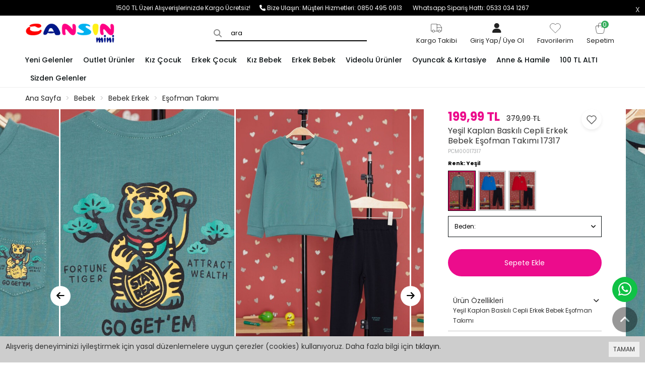

--- FILE ---
content_type: text/html; charset=UTF-8
request_url: https://cansinmini.com/yesil-kaplan-baskili-cepli-erkek-bebek-esofman-takimi-17317
body_size: 15577
content:
<!DOCTYPE html>
<html class="p-int view_product" lang="tr" dir="ltr">
<head>
  
<!-- CUSTOM -->
  
<meta charset="utf-8">
<!--[if IE]>
<meta http-equiv="X-UA-Compatible" content="IE=edge">
<![endif]-->
<meta http-equiv="x-ua-compatible" content="ie=edge">
<title>Yeşil Kaplan Baskılı Cepli Erkek Bebek Eşofman Takımı</title>
<meta name="description" content="Yeşil Kaplan Baskılı Cepli Erkek Bebek Eşofman Takımı">
<meta name="keywords" content="erkek bebek takım, erkek bebek eşofman takımı, bebek takımları, bebek eşofman takımı, "/>
<meta name="viewport" content="width=device-width, initial-scale=1.0,maximum-scale=1.0,user-scalable=0">
<meta name="robots" content="index, follow" />
<meta property="og:site_name" content="https://www.cansinmini.com"/>
<meta property="og:type" content="website"/>
<meta property="og:title" content="Yeşil Kaplan Baskılı Cepli Erkek Bebek Eşofman Takımı"/>
<meta name="google-site-verification" content="L2vG2TlyCzvAUJEw90tf3d6nHBCGvCtX_udCnKGVp24" />
<meta name="google-site-verification" content="GI8ykBWd4G55wzINkOM6bbr9QZdQ4yed8DoAOYyfkXI" />
<meta property="og:image" content="https://cansinmini.com/img/l/8/yesil-kaplan-baskili-cepli-erkek-bebek-esofman-takimi-17317-39695.jpg"/><link rel="canonical" href="https://cansinmini.com/yesil-kaplan-baskili-cepli-erkek-bebek-esofman-takimi-17317"/><meta property="og:url" content="https://cansinmini.com/yesil-kaplan-baskili-cepli-erkek-bebek-esofman-takimi-17317"/><link rel="shortcut icon" href="/data/files/source/favicon.png" /><link rel="icon" href="/data/files/source/favicon.png" /><meta property="fb:app_id" content="1214375519233878" /><link rel="preconnect" href="https://fonts.googleapis.com">
<link rel="preconnect" href="https://fonts.gstatic.com" crossorigin>
<link href="https://fonts.googleapis.com/css2?family=Poppins:wght@200;300;400;500;600;700&display=swap" rel="stylesheet">
<link rel="stylesheet" type="text/css" href="/service/compile/css/assos/d-ltr-v-t95pvn.css" />
<!-- Google Tag Manager -->
<script>(function(w,d,s,l,i){w[l]=w[l]||[];w[l].push({'gtm.start':
new Date().getTime(),event:'gtm.js'});var f=d.getElementsByTagName(s)[0],
j=d.createElement(s),dl=l!='dataLayer'?'&l='+l:'';j.async=true;j.src=
'https://www.googletagmanager.com/gtm.js?id='+i+dl;f.parentNode.insertBefore(j,f);
})(window,document,'script','dataLayer','GTM-KZR5H4Q');</script>
<!-- End Google Tag Manager -->  <!-- Google Tag Manager -->
<script>(function(w,d,s,l,i){w[l]=w[l]||[];w[l].push({'gtm.start':
new Date().getTime(),event:'gtm.js'});var f=d.getElementsByTagName(s)[0],
j=d.createElement(s),dl=l!='dataLayer'?'&l='+l:'';j.async=true;j.src=
'https://www.googletagmanager.com/gtm.js?id='+i+dl;f.parentNode.insertBefore(j,f);
})(window,document,'script','dataLayer','GTM-N244CFW');</script>
<!-- End Google Tag Manager -->

</head>
<body ng-app="vshopApp" ng-controller="vshop" class="">

    <div id="page">
        <header>
            <div class="header-container">
                <div class="header-ribbon hidden-xs">
    <span class="ribbon-close" onclick="$.cookie('v_t_rib', 1, {expires:1, path:'/'}); $(this).parent().remove();"></span>
    <a>1500 TL Üzeri Alışverişlerinizde Kargo Ücretsiz!&nbsp;&nbsp;&nbsp;&nbsp;&nbsp;&nbsp;</a><link rel="icon" href="https://www.cansinmini.com/data/files/source/Logo/cansin-fav.png"><i class="fa fa-phone"></i> Bize Ulaşın: <a href="tel:08504950913">Müşteri Hizmetleri: 0850 495 0913 &nbsp;&nbsp;&nbsp;&nbsp;&nbsp;&nbsp;</a><a href="tel:05330341267">Whatsapp Sipariş Hattı: 0533 034 1267</a></div>
                <div class="container-fluid header-main relative">
                    <div class="row">
                      <!-- Custom -->
                    	<style>
                            @media (min-width: 992px) {
                                #search-container {
                                    justify-content: flex-end;
                                }
                                #search-container:before {
                                    right: 300px !important;
                                    left: unset !important;
                                }
                            }
                        </style>
                      <style>
                          #product_list .product-grid-item {
                              margin-bottom: 40px !important;
                          }
                      </style>
                       <!-- Custom -->
                        <div class="col-xs-4 hidden-md hidden-lg">
                            <button type="button" class="btn btn-nak btn-nak-mobile opener-mm hidden-md hidden-lg">
                                <!-- <i class="fa fa-bars"></i> -->
                                <span class="icon-bar"></span>
                                <span class="icon-bar"></span>
                                <span class="icon-bar"></span>
                                <span class="icon-text">Menu</span>
                            </button>
                        </div>
                        <div class="col-md-2 col-xs-4 logo">
                            <a href="https://cansinmini.com/"><img alt="https://www.cansinmini.com" src="/data/files/source/Logo/logo-cansin.png"></a>
                        </div>
                        <form class="col-md-5 col-xs-6" id="search-container" action="">
                            <input type="search" name="q" id="search_control" class="search-control form-control" data-lang-placeholder="search">
                        </form>
                        <div class="col-xs-4 col-md-5 header-routes pull-right text-right">
                                                        <a href="/service/order/where" class="vikaModal btn hidden-xs hidden-sm hr-btn">
                                <span class="icon-header"><svg xmlns="http://www.w3.org/2000/svg" class="icon icon-tabler icon-tabler-truck" width="28" height="28" viewBox="0 0 24 24" stroke-width="0.5" stroke="#000000" fill="none" stroke-linecap="round" stroke-linejoin="round">
                                        <path stroke="none" d="M0 0h24v24H0z" fill="none" />
                                        <path d="M7 17m-2 0a2 2 0 1 0 4 0a2 2 0 1 0 -4 0" />
                                        <path d="M17 17m-2 0a2 2 0 1 0 4 0a2 2 0 1 0 -4 0" />
                                        <path d="M5 17h-2v-11a1 1 0 0 1 1 -1h9v12m-4 0h6m4 0h2v-6h-8m0 -5h5l3 5" />
                                    </svg></span>
                                <span class="icon-text" data-lang="cargo_tracking">Kargom Takip</span>
                            </a>
                            <button type="button" class="btn opener-se hidden hidden-md hidden-lg">
                                <i class="fa fa-search"></i>
                            </button>
                            <button class="btn hr-btn hidden-xs hidden-sm"><a href="/user/signin"><span class="icon-header"><i class="fa-solid fa-user"></i></span><span class="icon-text"><span data-lang="signin"></span><span>/</span> <span data-lang="signup"></span></span></a></button>                            <a href="/user/wishList" class="btn hr-btn hidden-xs hidden-sm">
                                <span class="icon-header"><svg xmlns="http://www.w3.org/2000/svg" class="icon icon-tabler icon-tabler-heart" width="28" height="28" viewBox="0 0 24 24" stroke-width="0.5" stroke="#000000" fill="none" stroke-linecap="round" stroke-linejoin="round">
                                        <path stroke="none" d="M0 0h24v24H0z" fill="none" />
                                        <path d="M19.5 12.572l-7.5 7.428l-7.5 -7.428a5 5 0 1 1 7.5 -6.566a5 5 0 1 1 7.5 6.572" />
                                    </svg></span>
                                <span class="icon-text" data-lang="my_wish_list	">Favorilerim</span>
                            </a>
                            <a href="/cart" class="btn hr-btn destop-cart-button">
                                <span class="cart-count">0</span>
                                <span class="icon-header"><svg xmlns="http://www.w3.org/2000/svg" class="icon icon-tabler icon-tabler-shopping-bag" width="28" height="28" viewBox="0 0 24 24" stroke-width="0.5" stroke="#000000" fill="none" stroke-linecap="round" stroke-linejoin="round">
                                        <path stroke="none" d="M0 0h24v24H0z" fill="none" />
                                        <path d="M6.331 8h11.339a2 2 0 0 1 1.977 2.304l-1.255 8.152a3 3 0 0 1 -2.966 2.544h-6.852a3 3 0 0 1 -2.965 -2.544l-1.255 -8.152a2 2 0 0 1 1.977 -2.304z" />
                                        <path d="M9 11v-5a3 3 0 0 1 6 0v5" />
                                    </svg></span>
                                <span class="icon-text" data-lang="my_cart">Sepetim</span>
                            </a>
                        </div>
                    </div>
                </div>
            </div>
            <div id="apollo-menu">
    <div class="container-fluid">
        <nav id="cavas_menu" class="apollo-megamenu">
            <div class="" role="navigation">
                <div id="apollo-top-menu" class="collapse navbar-collapse">
                    <ul class="nav navbar-nav megamenu">
                        <li class=""><a href="https://cansinmini.com/yeni-gelenler"><span>Yeni Gelenler</span></a></li><li class="parent dropdown ">
                                <a class="dropdown-toggle has-category" data-toggle="dropdown" href="/outlet">
                                    <span class="menu-title">Outlet Ürünler</span>
                                </a>
                                <div class="dropdown-sub dropdown-menu">
                                    <div class="menu-back hidden-md hidden-lg"><span data-lang="geri"></span></div> <div class="dropdown-menu-inner"><div class="mega-col-inner"><ul><li><a href="/outlet">Tüm Outlet Ürünler</a></li><li><a href="/100-tl-alti-urunler">100 TL Altı Ürünler</a></li><li><a href="/200-tl">200 TL Altı Ürünler</a></li><li><a href="/10-indirimli-urunler">%10 İndirimli Ürünler</a></li><li><a href="/20_indirimli_urunler">%20 İndirimli Ürünler</a></li><li><a href="/30-indirimli-urunler">%30 İndirimli Ürünler</a></li><li><a href="/40-indirim">%40 İndirimli Ürünler</a></li><li><a href="https://cansinmini.com/50-indirim">%50 İndirimli Ürünler</a></li><li><a href="/60-indirimli-urunler">%60 İndirimli Ürünler</a></li></ul></div></div>
                                </div>
                            </li><li class="parent dropdown ">
                                <a class="dropdown-toggle has-category" data-toggle="dropdown" href="/kiz-cocuk">
                                    <span class="menu-title">Kız Çocuk</span>
                                </a>
                                <div class="dropdown-sub dropdown-menu">
                                    <div class="menu-back hidden-md hidden-lg"><span data-lang="geri"></span></div> <div class="dropdown-menu-inner"><div class="mega-col-inner"><ul><li><a href="/kiz-cocuk-mont">Mont</a></li><li><a href="/kiz-cocuk-takim">Kız Takım</a></li><li><a href="/kiz-cocuk-esofman-takimi">Eşofman Takımı</a></li><li><a href="/kiz-cocuk-esofman-alt">Eşofman Alt</a></li><li><a href="/kiz-cocuk-elbise">Elbise</a></li><li><a href="/kiz-cocuk-abiye">Abiye</a></li><li><a href="/kiz-cocuk-sort-kapri">Şort & Kapri</a></li><li><a href="/kiz-cocuk-sweatshirt">Sweatshirt</a></li><li><a href="/kiz-cocuk-pantolon">Pantolon</a></li><li><a href="/kiz-cocuk-pijama-takimi">Pijama Takımı</a></li><li><a href="/kiz-cocuk-kazak">Kazak</a></li><li><a href="/kiz-cocuk-ceket">Ceket</a></li><li><a href="/kiz-cocuk-hirka">Hırka</a></li><li><a href="/gomlek">Gömlek</a></li><li><a href="/kiz-cocuk-tulum-slopet">Tulum & Salopet</a></li><li><a href="/kiz-cocuk-etek">Etek</a></li><li><a href="/kiz-cocuk-tayt">Tayt</a></li><li><a href="/kiz-cocuk-tisort-badi">Tişört & Badi</a></li><li><a href="/kizcocukmayo">Mayo</a></li><li><a href="/kiz-cocuk-yelek">Yelek</a></li><li><a href="/cocuk-kiz-atki-bere-eldiven">Atkı Bere Eldiven</a></li></ul></div></div>
                                </div>
                            </li><li class="parent dropdown ">
                                <a class="dropdown-toggle has-category" data-toggle="dropdown" href="/erkek-cocuk">
                                    <span class="menu-title">Erkek Çocuk</span>
                                </a>
                                <div class="dropdown-sub dropdown-menu">
                                    <div class="menu-back hidden-md hidden-lg"><span data-lang="geri"></span></div> <div class="dropdown-menu-inner"><div class="mega-col-inner"><ul><li><a href="/erkek-cocuk-mont">Mont</a></li><li><a href="/erkek-cocuk-takim">Erkek Takım</a></li><li><a href="/erkek-cocuk-pantolon">Pantolon</a></li><li><a href="/erkek-cocuk-sweatshirt">Sweatshirt</a></li><li><a href="/erkek-cocuk-hirka">Hırka</a></li><li><a href="/takim-elbise">Takım Elbise</a></li><li><a href="/erkek-cocuk-esofman-alt">Eşofman Alt</a></li><li><a href="/erkek-cocuk-tisort">Tişört</a></li><li><a href="/erkek-cocuk-sort-kapri">Şort & Kapri</a></li><li><a href="/erkek-cocuk-pijama-takimi">Pijama Takımı</a></li><li><a href="/erkek-cocuk-gomlek">Gömlek</a></li><li><a href="/erkek-cocuk-esofman-takimi">Eşofman Takımı</a></li><li><a href="/erkek-cocuk-ceket">Ceket</a></li><li><a href="/erkekcocukmayo">Mayo</a></li><li><a href="/erkek-cocuk-yelek">Yelek</a></li><li><a href="/erkek-cocuk-kazak">Kazak</a></li></ul></div></div>
                                </div>
                            </li><li class="parent dropdown ">
                                <a class="dropdown-toggle has-category" data-toggle="dropdown" href="/bebek-kiz">
                                    <span class="menu-title">Kız Bebek</span>
                                </a>
                                <div class="dropdown-sub dropdown-menu">
                                    <div class="menu-back hidden-md hidden-lg"><span data-lang="geri"></span></div> <div class="dropdown-menu-inner"><div class="mega-col-inner"><ul><li><a href="/bebek-kiz-hastane-cikisi-zibin-set">Hastane Çıkışı & Zıbın Set</a></li><li><a href="/bebek-kiz-2li-takim">Kız 2'li Takım</a></li><li><a href="/bebek-kiz-3lu-takim">Kız 3'lü Takım</a></li><li><a href="/bebek-kiz-citcitli-badi">Çıtçıtlı Badi</a></li><li><a href="/bebek-kiz-tayt">Tayt</a></li><li><a href="/bebek-kiz-esofman-takimi">Eşofman Takımı</a></li><li><a href="/bebek-kiz-elbise-abiye">Elbise</a></li><li><a href="/bebek-kiz-tulum">Tulum</a></li><li><a href="/kiz-bebek-sweatshirt">Sweatshirt</a></li><li><a href="/kiz-bebek-battaniye">Battaniye</a></li></ul></div></div>
                                </div>
                            </li><li class="parent dropdown ">
                                <a class="dropdown-toggle has-category" data-toggle="dropdown" href="/bebek-erkek">
                                    <span class="menu-title">Erkek Bebek</span>
                                </a>
                                <div class="dropdown-sub dropdown-menu">
                                    <div class="menu-back hidden-md hidden-lg"><span data-lang="geri"></span></div> <div class="dropdown-menu-inner"><div class="mega-col-inner"><ul><li><a href="/bebek-erkek-hastane-cikisi-zibin-set">Hastane Çıkışı & Zıbın Set</a></li><li><a href="/bebek-erkek-2-li-takim">Erkek 2'li Takım</a></li><li><a href="/bebek-erkek-3-lu-takim">Erkek 3'lü Takım</a></li><li><a href="/bebek-erkek-citcitli-badi">Çıtçıtlı Badi</a></li><li><a href="/bebek-erkek-esofman-takimi">Eşofman Takımı</a></li><li><a href="/sweatshirt">Sweatshirt</a></li><li><a href="/erkek-bebek-battaniye">Battaniye</a></li><li><a href="/erkek-bebek-kazak">Kazak</a></li><li><a href="/erkek-bebek-salopet">Salopet</a></li><li><a href="/bebek-erkek-tulum">Tulum</a></li><li><a href="/erkek-bebek-tisort">Tişört</a></li><li><a href="/erkek-bebek-pijama-takimi">Pijama Takımı</a></li></ul></div></div>
                                </div>
                            </li><li class=""><a href="/videolu-urunler"><span>Videolu Ürünler</span></a></li><li class="parent dropdown ">
                                <a class="dropdown-toggle has-category" data-toggle="dropdown" href="/oyuncak-kirtasiye">
                                    <span class="menu-title">Oyuncak & Kırtasiye</span>
                                </a>
                                <div class="dropdown-sub dropdown-menu">
                                    <div class="menu-back hidden-md hidden-lg"><span data-lang="geri"></span></div> <div class="dropdown-menu-inner"><div class="mega-col-inner"><ul><li><a href="/erkek-oyuncak">Erkek Oyuncak</a></li><li><a href="/kiz-oyuncak">Kız Oyuncak</a></li><li><a href="/parti-malzemeleri">Parti Malzemeleri</a></li></ul></div></div>
                                </div>
                            </li><li class="parent dropdown ">
                                <a class="dropdown-toggle has-category" data-toggle="dropdown" href="/anne-ve-hamile">
                                    <span class="menu-title">Anne & Hamile</span>
                                </a>
                                <div class="dropdown-sub dropdown-menu">
                                    <div class="menu-back hidden-md hidden-lg"><span data-lang="geri"></span></div> <div class="dropdown-menu-inner"><div class="mega-col-inner"><ul><li><a href="/bebek-alt-acma">Bebek Alt Açma</a></li><li><a href="/bebek-tasima-canta">Bebek Taşıma & Bakım Çantası</a></li><li><a href="/canta">Çanta</a></li><li><a href="/kanguru-psyt">Kanguru</a></li></ul></div></div>
                                </div>
                            </li><li class=""><a href="/100-tl-alti-urunler"><span>100 TL ALTI</span></a></li><li class=""><a href="https://cansinmini.com/sizden-gelenler"><span>Sizden Gelenler</span></a></li>                    </ul>
                </div>
            </div>
        </nav>
    </div>
</div>          
          <!-- Yandex.Metrika counter -->
<!-- Yandex.Metrika counter -->
<script type="text/javascript" >
   (function(m,e,t,r,i,k,a){m[i]=m[i]||function(){(m[i].a=m[i].a||[]).push(arguments)};
   m[i].l=1*new Date();
   for (var j = 0; j < document.scripts.length; j++) {if (document.scripts[j].src === r) { return; }}
   k=e.createElement(t),a=e.getElementsByTagName(t)[0],k.async=1,k.src=r,a.parentNode.insertBefore(k,a)})
   (window, document, "script", "https://mc.yandex.ru/metrika/tag.js", "ym");

   ym(87052716, "init", {
        clickmap:true,
        trackLinks:true,
        accurateTrackBounce:true,
        webvisor:true,
        ecommerce:"dataLayer"
   });
</script>
<noscript><div><img src="https://mc.yandex.ru/watch/87052716" style="position:absolute; left:-9999px;" alt="" /></div></noscript>
<!-- /Yandex.Metrika counter -->
          <script src="https://analytics.ahrefs.com/analytics.js" data-key="/8lls88xlgSoPK+6r5Ow0g" async></script>
        </header><div class="breadcrumbs hidden-xs hidden-sm">
    <div class="container-fluid">
        <ul class="breadcrumb" itemscope itemtype="http://schema.org/BreadcrumbList">
            <li class="home"><a href="https://cansinmini.com/" data-lang="home"></a></li>
                        <li itemprop="itemListElement" itemscope itemtype="http://schema.org/ListItem">
                <a itemprop="item" href="/bebek">
                    <span itemprop="name">Bebek</span>
                </a>
                <meta itemprop="position" content="1" />
            </li>
                        <li itemprop="itemListElement" itemscope itemtype="http://schema.org/ListItem">
                <a itemprop="item" href="/bebek-erkek">
                    <span itemprop="name">Bebek Erkek</span>
                </a>
                <meta itemprop="position" content="2" />
            </li>
                        <li itemprop="itemListElement" itemscope itemtype="http://schema.org/ListItem">
                <a itemprop="item" href="/bebek-erkek-esofman-takimi">
                    <span itemprop="name">Eşofman Takımı</span>
                </a>
                <meta itemprop="position" content="3" />
            </li>
                    </ul>
    </div>
</div>
<section class="clearfix page-container no-padding page-product" itemscope itemtype="http://schema.org/Product">
    <meta itemprop="url" content="https://cansinmini.com/yesil-kaplan-baskili-cepli-erkek-bebek-esofman-takimi-17317">
    <meta itemprop="image" content="https://cansinmini.com/img/l/8/yesil-kaplan-baskili-cepli-erkek-bebek-esofman-takimi-17317-39695.jpg">	
    <meta itemprop="mpn" content="CNSNMN00017320">
    <div itemprop="offers" itemscope itemtype="https://schema.org/Offer">
        <meta itemprop="url" content="https://cansinmini.com/yesil-kaplan-baskili-cepli-erkek-bebek-esofman-takimi-17317">
        <meta itemprop="price" content="199.99">
        <meta itemprop="priceCurrency" content="TRY">
        <meta itemprop="priceValidUntil" content="2026-02-01">
        <link itemprop="availability" href="https://schema.org/OutOfStock">
    </div>
       
  	<div class="product-mobile-header hidden-md hidden-lg">
    	<div class="left-header">
      		<a href="javascript:history.back()" class="back-link"><i class="fa-solid fa-arrow-left-long"></i></a>
          	<a href="/" class="btn home-btn"><i class="fa-solid fa-house"></i></a>
      	</div>
      	<div class="right-header">
          	<button type="button" class="btn product-info-btn"><span data-lang="info">Bilgi</span></button>
            <a href="/user/wishList" class="btn hr-btn btn-wishList">
                <span class="icon-header"><i class="fa-regular fa-heart"></i></span>
            </a>
            <a href="/cart" class="btn hr-btn destop-cart-button">
                <span class="cart-count">0</span>
                <span class="icon-header"><svg xmlns="http://www.w3.org/2000/svg" class="icon icon-tabler icon-tabler-shopping-bag" width="28" height="28" viewBox="0 0 24 24" stroke-width="1.5" stroke="#fff" fill="none" stroke-linecap="round" stroke-linejoin="round">
                            <path stroke="none" d="M0 0h24v24H0z" fill="none" />
                            <path d="M6.331 8h11.339a2 2 0 0 1 1.977 2.304l-1.255 8.152a3 3 0 0 1 -2.966 2.544h-6.852a3 3 0 0 1 -2.965 -2.544l-1.255 -8.152a2 2 0 0 1 1.977 -2.304z" />
                            <path d="M9 11v-5a3 3 0 0 1 6 0v5" />
                        </svg>
                 </span>
            </a>
        </div>  
	</div>
    <div class="container-fluid page-column page-product-sum">
        <div class="row ajpr-form ajpr-detail" data-id="17317">
            <div class="col-sm-7 col-md-8 page-product-icol">
                <div class="page-product-icontainer">
                    <div class="owl-slide owl-carousel owl-nav-dat" data-oslide-conf='{"loop":true,"lazyLoad":true,"dots":false,"center":true, "lazyLoadEager":1, "responsive":{"0":{"items":1, "stagePadding":0, "nav":false, "margin":1}, "992":{"items":3,"stagePadding":120,"nav":false, "margin":3}}}'>
                    <div class="product-item-img"><img class="owl-lazy prodimage" data-src="/img/m/8/yesil-kaplan-baskili-cepli-erkek-bebek-esofman-takimi-17317-39695.jpg" data-zoom-src="/img/l/8/yesil-kaplan-baskili-cepli-erkek-bebek-esofman-takimi-17317-39695.jpg" alt="Yeşil Kaplan Baskılı Cepli Erkek Bebek Eşofman Takımı 17317"> </div><div class="product-item-img"><img class="owl-lazy prodimage" data-src="/img/m/8/yesil-kaplan-baskili-cepli-erkek-bebek-esofman-takimi-17317-39694.jpg" data-zoom-src="/img/l/8/yesil-kaplan-baskili-cepli-erkek-bebek-esofman-takimi-17317-39694.jpg" alt="Yeşil Kaplan Baskılı Cepli Erkek Bebek Eşofman Takımı 17317"> </div><div class="product-item-img"><img class="owl-lazy prodimage" data-src="/img/m/8/yesil-kaplan-baskili-cepli-erkek-bebek-esofman-takimi-17317-39696.jpg" data-zoom-src="/img/l/8/yesil-kaplan-baskili-cepli-erkek-bebek-esofman-takimi-17317-39696.jpg" alt="Yeşil Kaplan Baskılı Cepli Erkek Bebek Eşofman Takımı 17317"> </div><div class="product-item-img"><img class="owl-lazy prodimage" data-src="/img/m/8/yesil-kaplan-baskili-cepli-erkek-bebek-esofman-takimi-17317-39697.jpg" data-zoom-src="/img/l/8/yesil-kaplan-baskili-cepli-erkek-bebek-esofman-takimi-17317-39697.jpg" alt="Yeşil Kaplan Baskılı Cepli Erkek Bebek Eşofman Takımı 17317"> </div>                    </div>
                </div>
                <div class="page-product-inav relative hidden-xs">
                    <button type="button" role="presentation" class="owl-prev" onclick="$('.page-product-icontainer .owl-slide').trigger('prev.owl.carousel');"></button>
                    <button type="button" role="presentation" class="owl-next" onclick="$('.page-product-icontainer .owl-slide').trigger('next.owl.carousel');"></button>
                </div>
              	<div class="product-boxes-container hidden-md hidden-lg">
                  	<div class="product-btn-box">
                      
                                <div class="relative m-box">
                                    <div id="product_price" class=""><span  class="price ajpr-price" data-orig="199.98987697" data-money="199.98987697" data-currency="TRY">199,99 TL</span> <span class="price-product-detail"><span class="price-old product-price ajpr-price-old" data-money="379.99" data-currency="TRY">379,99 TL</span></span></div>                                </div>              
                              <!-- <h1 itemprop="name">Yeşil Kaplan Baskılı Cepli Erkek Bebek Eşofman Takımı 17317</h1> --!>
                      
                      
                      <!--<div class="chose-btns">

                        </div>
                        <div class="addToCartWrap hidden">
                            <button type="button" name="add" class="btn btn-block btn-add2cart" data-lang="add_to_cart"></button>
                        </div>-->
                      
                  	</div>              
              	</div>
            </div>
            <form method="post" enctype="multipart/form-data" class="col-xs-12 col-sm-5 col-md-4 form-ajaxtocart page-product-meta">
                <input type="hidden" name="id" id="productId" value="17317">
                <input type="hidden" name="attid" id="productAttributeId" value="">
                <div class="relative m-box">
                    <div id="product_price" class=""><span  class="price ajpr-price" data-orig="199.98987697" data-money="199.98987697" data-currency="TRY">199,99 TL</span> <span class="price-product-detail"><span class="price-old product-price ajpr-price-old" data-money="379.99" data-currency="TRY">379,99 TL</span></span></div>                </div>
                <h1 itemprop="name">Yeşil Kaplan Baskılı Cepli Erkek Bebek Eşofman Takımı 17317</h1>
                <button type="button" class="btn btn-add2wishlist pull-right hidden-xs" onclick="toggleProductWishList(17317, this);">
                    <svg xmlns="http://www.w3.org/2000/svg" class="icon icon-tabler icon-tabler-heart" width="24" height="24" viewBox="0 0 24 24" stroke-width="1.5" stroke="#000000" fill="none" stroke-linecap="round" stroke-linejoin="round">
                        <path stroke="none" d="M0 0h24v24H0z" fill="none"/>
                        <path d="M19.5 12.572l-7.5 7.428l-7.5 -7.428a5 5 0 1 1 7.5 -6.566a5 5 0 1 1 7.5 6.572" />
                    </svg>                         
                </button>
                <span class="sku" itemprop="sku">PCM00017317</span>                
                <div class="m-box">
                  	<!--- connectProducts strt-->
                                         <div class="clearfix pr-connect">
                                                <div class="connect-name">Renk: Yeşil</div><div class="connect-item disabled selected"><img src="/img/t/8/yesil-kaplan-baskili-cepli-erkek-bebek-esofman-takimi-17317-39695.jpg" /></div><div class="connect-item disabled" onclick="lightBox.open();window.location.href='/mavi-kaplan-baskili-cepli-erkek-bebek-esofman-takimi-17318';"><img src="/img/t/8/mavi-kaplan-baskili-cepli-erkek-bebek-esofman-takimi-17318-39690.jpg" /></div><div class="connect-item disabled" onclick="lightBox.open();window.location.href='/kirmizi-kaplan-baskili-cepli-erkek-bebek-esofman-takimi-17320';"><img src="/img/t/8/kirmizi-kaplan-baskili-cepli-erkek-bebek-esofman-takimi-1732-39684.jpg" /></div>                    </div>
                    <!-- ####1##### --><div class="clearfix attribute  firstatt" data-index="0" data-attid="22" data-optid="" style="display: none;"><button class="btn dropdown-toggle btn-select attribute-name" data-toggle="dropdown">Renk: <span class="selected-name"></span></button><div class="dropdown-menu dropdown-menu-attr"><div class="attribute-option" ng-class="{true:'',false:'stoktayok'}[''=='1']" data-id="103"><span class="attribute-option-img" style="background-color:#52b44f"></span>Yeşil</div></div></div><div class="clearfix attribute reqattr22" data-index="1" data-attid="21" data-optid="" style=""><button class="btn dropdown-toggle btn-select attribute-name" data-toggle="dropdown">Beden: <span class="selected-name"></span></button><div class="dropdown-menu dropdown-menu-attr"><div class="attribute-option" ng-class="{true:'',false:'stoktayok'}[''=='1']" data-id="142">6-9 Ay<span class="sflash"><span data-lang="sold_out"></span></span></div><div class="attribute-option" ng-class="{true:'',false:'stoktayok'}[''=='1']" data-id="143">9-12 Ay<span class="sflash"><span data-lang="sold_out"></span></span></div><div class="attribute-option" ng-class="{true:'',false:'stoktayok'}[''=='1']" data-id="144">12-18 Ay<span class="sflash"><span data-lang="sold_out"></span></span></div><div class="attribute-option" ng-class="{true:'',false:'stoktayok'}[''=='1']" data-id="145">18-24 Ay<span class="sflash"><span data-lang="sold_out"></span></span></div></div></div>                    <div class="addToCartWrap hidden">
                        <!-- <div class="quantity_wanted_p pull-left" id="product-quantity-wrap">
                            <div class="quantity">
                                <input type="text" name="quantity" class="number ajpr-quantity" id="quantity-detail" value="1" data-min="1" data-increase="1" />
                                <label>Adet</label>
                                <button type="button" class="plus"  onclick="setQuantity(this)" data-target="#quantity-detail" data-type="+">+</button>
                                <button type="button" class="minus" onclick="setQuantity(this)" data-target="#quantity-detail" data-type="-">-</button>
                            </div>
                        </div> -->
                        <button type="button" name="add" class="btn btn-block btn-add2cart" data-lang="add_to_cart"></button>
                    </div>
                    <div class="p-none-stock-container alert alert-danger ">
                        <span class="pull-left" data-lang="product_none_stock"></span>
                        <button type="button" class="btn btn-primary btn-remember-stock pull-right vikaModal" data-url="/product/reminderStock/17317" data-lang="add_to_request_remember"></button>
                        <div class="clearfix"></div>
                    </div>
                                    </div>
                <div class="relative">
                    <div class="collapser" data-toggle="collapse" data-target="#productDescriptionbox">
                        <div data-lang="product_specs"></div>
                        <small>Yeşil Kaplan Baskılı Cepli Erkek Bebek Eşofman Takımı</small>
                    </div>
                    <div class="collapse" itemprop="description" id="productDescriptionbox">
                        <p>Kumaş İçeriği: %100 Pamuk İçeriklidir. Türkiye'de Üretilmiştir. Düğme Kapamalı Yazı Baskılı Sweatshirt ve Tek Alttan Oluşan Erkek Bebek Eşofman Takımı. Yumuşak ve esnek kumaşa sahiptir. Bebek Sağlığına Zararlı Hiçbir Madde İçermemektedir. Ürün Yüksek Kalite ve Özel Dikim Teknikleriyle Size Rahatlık Sunar. Uygun Yıkama Sıcaklığı 30 Derece. Tamburlu Kurutma Yapmayınız. Ağartıcı Kullanmayınız. Orta Derece Sıcaklıkta Ütüleyiniz</p>
<table class="table table-hover"><tr><td class="col-sm-3 col-md-2">Desen</td><td class="col-sm-9 col-md-10">Baskılı</td></tr><tr><td class="col-sm-3 col-md-2">Kalıp</td><td class="col-sm-9 col-md-10">Regular</td></tr><tr><td class="col-sm-3 col-md-2">Kumaş</td><td class="col-sm-9 col-md-10">2 İplik</td></tr><tr><td class="col-sm-3 col-md-2">Boy / Uzunluk</td><td class="col-sm-9 col-md-10">Regular</td></tr><tr><td class="col-sm-3 col-md-2">Yaş Grubu</td><td class="col-sm-9 col-md-10">Çocuk</td></tr></table>                    </div>
                </div>
            </form>
        </div>
    </div>
  <div class="container mt-20">
        <div class="container" id="trendyolProductCommentContainer"></div><div class="collections-slide-title">
    <h2 class="page-subheader" data-lang="related_products"></h2>
    <div id="relatedSlideNav" class="owl-nav"></div>
</div>
<div class="owl-carousel owl-slide related-owl" data-oslide-conf='{"nav":true,"navContainer":"#relatedSlideNav","loop":true,"lazyLoad":true, "margin":0, "responsive": {"0":{"items":2, "margin":0}, "768":{"items":3, "margin":3}, "1120": {"items":4, "margin":8}}}'>
    <div class="product-featured-item">
    <div class="product-wrapper" data-id="16189" data-attrs='[{"attribute":"Renk","attributeid":"22","attributeType":"color","values":{"227":{"attributeid":"22","valueid":"227","attributeType":"color","valueLabel":"Krem","vpos":"29","img":"","color":"#f7eec7","subProducts":{"34101":{"sku":"CNSNMN00034101","stock":20,"salePrice":727.25454545455,"salePriceWithTax":799.98,"exchangeSalePrice":727.25454545455,"exchangeSalePriceWithTax":799.98,"base_salePrice":727.25454545455,"base_exchangeSalePrice":727.25454545455,"base_salePriceWithTax":799.98,"base_exchangeSalePriceWithTax":799.98,"hasDiscount":0},"34102":{"sku":"CNSNMN00034102","stock":0,"salePrice":727.25454545455,"salePriceWithTax":799.98,"exchangeSalePrice":727.25454545455,"exchangeSalePriceWithTax":799.98,"base_salePrice":727.25454545455,"base_exchangeSalePrice":727.25454545455,"base_salePriceWithTax":799.98,"base_exchangeSalePriceWithTax":799.98,"hasDiscount":0},"34100":{"sku":"CNSNMN00034100","stock":20,"salePrice":727.25454545455,"salePriceWithTax":799.98,"exchangeSalePrice":727.25454545455,"exchangeSalePriceWithTax":799.98,"base_salePrice":727.25454545455,"base_exchangeSalePrice":727.25454545455,"base_salePriceWithTax":799.98,"base_exchangeSalePriceWithTax":799.98,"hasDiscount":0}},"isStock":1}}},{"attribute":"Beden","attributeid":"21","attributeType":"size","values":{"136":{"attributeid":"21","valueid":"136","attributeType":"size","valueLabel":"0-3 Ay","vpos":"2","img":"","color":"","subProducts":{"34100":{"sku":"CNSNMN00034100","stock":20,"salePrice":727.25454545455,"salePriceWithTax":799.98,"exchangeSalePrice":727.25454545455,"exchangeSalePriceWithTax":799.98,"base_salePrice":727.25454545455,"base_exchangeSalePrice":727.25454545455,"base_salePriceWithTax":799.98,"base_exchangeSalePriceWithTax":799.98,"hasDiscount":0}},"isStock":1},"140":{"attributeid":"21","valueid":"140","attributeType":"size","valueLabel":"3-6 Ay","vpos":"3","img":"","color":"","subProducts":{"34101":{"sku":"CNSNMN00034101","stock":20,"salePrice":727.25454545455,"salePriceWithTax":799.98,"exchangeSalePrice":727.25454545455,"exchangeSalePriceWithTax":799.98,"base_salePrice":727.25454545455,"base_exchangeSalePrice":727.25454545455,"base_salePriceWithTax":799.98,"base_exchangeSalePriceWithTax":799.98,"hasDiscount":0}},"isStock":1},"142":{"attributeid":"21","valueid":"142","attributeType":"size","valueLabel":"6-9 Ay","vpos":"5","img":"","color":"","subProducts":{"34102":{"sku":"CNSNMN00034102","stock":0,"salePrice":727.25454545455,"salePriceWithTax":799.98,"exchangeSalePrice":727.25454545455,"exchangeSalePriceWithTax":799.98,"base_salePrice":727.25454545455,"base_exchangeSalePrice":727.25454545455,"base_salePriceWithTax":799.98,"base_exchangeSalePriceWithTax":799.98,"hasDiscount":0}}}}}]' data-images='[{"attid":"22","valueid":"227","attrs":"","thumb":"\/img\/t\/7\/krem-yelekli-ve-sapkali-erkek-bebek-4lu-takim-16189-34811.jpg","small":"\/img\/s\/7\/krem-yelekli-ve-sapkali-erkek-bebek-4lu-takim-16189-34811.jpg","medium":"\/img\/m\/7\/krem-yelekli-ve-sapkali-erkek-bebek-4lu-takim-16189-34811.jpg","large":"\/img\/l\/7\/krem-yelekli-ve-sapkali-erkek-bebek-4lu-takim-16189-34811.jpg"},{"attid":"22","valueid":"227","attrs":"","thumb":"\/img\/t\/7\/krem-yelekli-ve-sapkali-erkek-bebek-4lu-takim-16189-34812.jpg","small":"\/img\/s\/7\/krem-yelekli-ve-sapkali-erkek-bebek-4lu-takim-16189-34812.jpg","medium":"\/img\/m\/7\/krem-yelekli-ve-sapkali-erkek-bebek-4lu-takim-16189-34812.jpg","large":"\/img\/l\/7\/krem-yelekli-ve-sapkali-erkek-bebek-4lu-takim-16189-34812.jpg"},{"attid":"22","valueid":"227","attrs":"","thumb":"\/img\/t\/7\/krem-yelekli-ve-sapkali-erkek-bebek-4lu-takim-16189-34813.jpg","small":"\/img\/s\/7\/krem-yelekli-ve-sapkali-erkek-bebek-4lu-takim-16189-34813.jpg","medium":"\/img\/m\/7\/krem-yelekli-ve-sapkali-erkek-bebek-4lu-takim-16189-34813.jpg","large":"\/img\/l\/7\/krem-yelekli-ve-sapkali-erkek-bebek-4lu-takim-16189-34813.jpg"},{"attid":"22","valueid":"227","attrs":"","thumb":"\/img\/t\/7\/krem-yelekli-ve-sapkali-erkek-bebek-4lu-takim-16189-34814.jpg","small":"\/img\/s\/7\/krem-yelekli-ve-sapkali-erkek-bebek-4lu-takim-16189-34814.jpg","medium":"\/img\/m\/7\/krem-yelekli-ve-sapkali-erkek-bebek-4lu-takim-16189-34814.jpg","large":"\/img\/l\/7\/krem-yelekli-ve-sapkali-erkek-bebek-4lu-takim-16189-34814.jpg"},{"attid":"22","valueid":"227","attrs":"","thumb":"\/img\/t\/7\/krem-yelekli-ve-sapkali-erkek-bebek-4lu-takim-16189-34815.jpg","small":"\/img\/s\/7\/krem-yelekli-ve-sapkali-erkek-bebek-4lu-takim-16189-34815.jpg","medium":"\/img\/m\/7\/krem-yelekli-ve-sapkali-erkek-bebek-4lu-takim-16189-34815.jpg","large":"\/img\/l\/7\/krem-yelekli-ve-sapkali-erkek-bebek-4lu-takim-16189-34815.jpg"},{"attid":"22","valueid":"227","attrs":"","thumb":"\/img\/t\/7\/krem-yelekli-ve-sapkali-erkek-bebek-4lu-takim-16189-34816.jpg","small":"\/img\/s\/7\/krem-yelekli-ve-sapkali-erkek-bebek-4lu-takim-16189-34816.jpg","medium":"\/img\/m\/7\/krem-yelekli-ve-sapkali-erkek-bebek-4lu-takim-16189-34816.jpg","large":"\/img\/l\/7\/krem-yelekli-ve-sapkali-erkek-bebek-4lu-takim-16189-34816.jpg"}]'>
                <div class="product-image">
            <button aria-label="wishlist" type="button" class="add-to-wishlist">
                <svg xmlns="http://www.w3.org/2000/svg" class="icon icon-tabler icon-tabler-heart" width="24" height="32" viewBox="0 0 24 24" stroke-width="1.5" stroke="#000000" fill="none" stroke-linecap="round" stroke-linejoin="round">
                    <path stroke="none" d="M0 0h24v24H0z" fill="none"/>
                    <path d="M19.5 12.572l-7.5 7.428l-7.5 -7.428a5 5 0 1 1 7.5 -6.566a5 5 0 1 1 7.5 6.572" />
                 </svg>          
            </button>
            <div class="product-image-cont">
            <img class="featured-image owl-lazy" data-src="/img/s/7/krem-yelekli-ve-sapkali-erkek-bebek-4lu-takim-16189-34811.jpg" alt="Krem Yelekli ve Şapkalı Erkek Bebek 4lü Takım 16189" />            </div>
        </div>
        <div class="product-meta">
            <div class="product-content">
                <a href="/krem-yelekli-ve-sapkali-erkek-bebek-4lu-takim-16189" class="product-title">Krem Yelekli ve Şapkalı Erkek Bebek 4lü Takım 16189</a>
            </div>
            <div class="product-price">
                                <span class="price" data-money="799.98" data-currency="1"></span>
            </div>
        </div>
        <div class="product-cart-price"><span class="t" data-lang="discount_percent_on_cart" data-lang-p='{"1":40}'></span> <span class="price" data-money="479.988" data-currency="1"></span></div>    </div>
</div><div class="product-featured-item">
    <div class="product-wrapper" data-id="16190" data-attrs='[{"attribute":"Renk","attributeid":"22","attributeType":"color","values":{"85":{"attributeid":"22","valueid":"85","attributeType":"color","valueLabel":"Mavi","vpos":"36","img":"\/data\/files\/source\/attributes\/blue.png","color":"#2598ce","subProducts":{"34097":{"sku":"CNSNMN00034097","stock":40,"salePrice":727.26363636364,"salePriceWithTax":799.99,"exchangeSalePrice":727.26363636364,"exchangeSalePriceWithTax":799.99,"base_salePrice":727.26363636364,"base_exchangeSalePrice":727.26363636364,"base_salePriceWithTax":799.99,"base_exchangeSalePriceWithTax":799.99,"hasDiscount":0},"34098":{"sku":"CNSNMN00034098","stock":21,"salePrice":727.26363636364,"salePriceWithTax":799.99,"exchangeSalePrice":727.26363636364,"exchangeSalePriceWithTax":799.99,"base_salePrice":727.26363636364,"base_exchangeSalePrice":727.26363636364,"base_salePriceWithTax":799.99,"base_exchangeSalePriceWithTax":799.99,"hasDiscount":0},"34099":{"sku":"CNSNMN00034099","stock":10,"salePrice":727.26363636364,"salePriceWithTax":799.99,"exchangeSalePrice":727.26363636364,"exchangeSalePriceWithTax":799.99,"base_salePrice":727.26363636364,"base_exchangeSalePrice":727.26363636364,"base_salePriceWithTax":799.99,"base_exchangeSalePriceWithTax":799.99,"hasDiscount":0}},"isStock":1}}},{"attribute":"Beden","attributeid":"21","attributeType":"size","values":{"136":{"attributeid":"21","valueid":"136","attributeType":"size","valueLabel":"0-3 Ay","vpos":"2","img":"","color":"","subProducts":{"34097":{"sku":"CNSNMN00034097","stock":40,"salePrice":727.26363636364,"salePriceWithTax":799.99,"exchangeSalePrice":727.26363636364,"exchangeSalePriceWithTax":799.99,"base_salePrice":727.26363636364,"base_exchangeSalePrice":727.26363636364,"base_salePriceWithTax":799.99,"base_exchangeSalePriceWithTax":799.99,"hasDiscount":0}},"isStock":1},"140":{"attributeid":"21","valueid":"140","attributeType":"size","valueLabel":"3-6 Ay","vpos":"3","img":"","color":"","subProducts":{"34098":{"sku":"CNSNMN00034098","stock":21,"salePrice":727.26363636364,"salePriceWithTax":799.99,"exchangeSalePrice":727.26363636364,"exchangeSalePriceWithTax":799.99,"base_salePrice":727.26363636364,"base_exchangeSalePrice":727.26363636364,"base_salePriceWithTax":799.99,"base_exchangeSalePriceWithTax":799.99,"hasDiscount":0}},"isStock":1},"142":{"attributeid":"21","valueid":"142","attributeType":"size","valueLabel":"6-9 Ay","vpos":"5","img":"","color":"","subProducts":{"34099":{"sku":"CNSNMN00034099","stock":10,"salePrice":727.26363636364,"salePriceWithTax":799.99,"exchangeSalePrice":727.26363636364,"exchangeSalePriceWithTax":799.99,"base_salePrice":727.26363636364,"base_exchangeSalePrice":727.26363636364,"base_salePriceWithTax":799.99,"base_exchangeSalePriceWithTax":799.99,"hasDiscount":0}},"isStock":1}}}]' data-images='[{"attid":"22","valueid":"85","attrs":"","thumb":"\/img\/t\/7\/mavi-yelekli-ve-sapkali-erkek-bebek-4lu-takim-16190-34809.jpg","small":"\/img\/s\/7\/mavi-yelekli-ve-sapkali-erkek-bebek-4lu-takim-16190-34809.jpg","medium":"\/img\/m\/7\/mavi-yelekli-ve-sapkali-erkek-bebek-4lu-takim-16190-34809.jpg","large":"\/img\/l\/7\/mavi-yelekli-ve-sapkali-erkek-bebek-4lu-takim-16190-34809.jpg"},{"attid":"22","valueid":"0","attrs":"","video":"https:\/\/player.vimeo.com\/progressive_redirect\/playback\/1114172135\/rendition\/720p\/file.mp4?loc=external&signature=100e826797b1ab16914d16822dea052088155fbe379b702bebbc378fa4174276","video_type":"video\/mp4","thumb":"\/img\/t\/15\/mavi-yelekli-ve-sapkali-erkek-bebek-4lu-takim-16190-72004.jpg","small":"\/img\/s\/15\/mavi-yelekli-ve-sapkali-erkek-bebek-4lu-takim-16190-72004.jpg","medium":"\/img\/m\/15\/mavi-yelekli-ve-sapkali-erkek-bebek-4lu-takim-16190-72004.jpg","large":"\/img\/l\/15\/mavi-yelekli-ve-sapkali-erkek-bebek-4lu-takim-16190-72004.jpg"},{"attid":"22","valueid":"85","attrs":"","thumb":"\/img\/t\/7\/mavi-yelekli-ve-sapkali-erkek-bebek-4lu-takim-16190-34808.jpg","small":"\/img\/s\/7\/mavi-yelekli-ve-sapkali-erkek-bebek-4lu-takim-16190-34808.jpg","medium":"\/img\/m\/7\/mavi-yelekli-ve-sapkali-erkek-bebek-4lu-takim-16190-34808.jpg","large":"\/img\/l\/7\/mavi-yelekli-ve-sapkali-erkek-bebek-4lu-takim-16190-34808.jpg"},{"attid":"22","valueid":"85","attrs":"","thumb":"\/img\/t\/7\/mavi-yelekli-ve-sapkali-erkek-bebek-4lu-takim-16190-34810.jpg","small":"\/img\/s\/7\/mavi-yelekli-ve-sapkali-erkek-bebek-4lu-takim-16190-34810.jpg","medium":"\/img\/m\/7\/mavi-yelekli-ve-sapkali-erkek-bebek-4lu-takim-16190-34810.jpg","large":"\/img\/l\/7\/mavi-yelekli-ve-sapkali-erkek-bebek-4lu-takim-16190-34810.jpg"},{"attid":"22","valueid":"85","attrs":"","thumb":"\/img\/t\/7\/mavi-yelekli-ve-sapkali-erkek-bebek-4lu-takim-16190-34807.jpg","small":"\/img\/s\/7\/mavi-yelekli-ve-sapkali-erkek-bebek-4lu-takim-16190-34807.jpg","medium":"\/img\/m\/7\/mavi-yelekli-ve-sapkali-erkek-bebek-4lu-takim-16190-34807.jpg","large":"\/img\/l\/7\/mavi-yelekli-ve-sapkali-erkek-bebek-4lu-takim-16190-34807.jpg"}]'>
                <div class="product-image">
            <button aria-label="wishlist" type="button" class="add-to-wishlist">
                <svg xmlns="http://www.w3.org/2000/svg" class="icon icon-tabler icon-tabler-heart" width="24" height="32" viewBox="0 0 24 24" stroke-width="1.5" stroke="#000000" fill="none" stroke-linecap="round" stroke-linejoin="round">
                    <path stroke="none" d="M0 0h24v24H0z" fill="none"/>
                    <path d="M19.5 12.572l-7.5 7.428l-7.5 -7.428a5 5 0 1 1 7.5 -6.566a5 5 0 1 1 7.5 6.572" />
                 </svg>          
            </button>
            <div class="product-image-cont">
            <img class="featured-image owl-lazy" data-src="/img/s/7/mavi-yelekli-ve-sapkali-erkek-bebek-4lu-takim-16190-34809.jpg" alt="Mavi Yelekli ve Şapkalı Erkek Bebek 4lü Takım 16190" />            </div>
        </div>
        <div class="product-meta">
            <div class="product-content">
                <a href="/mavi-yelekli-ve-sapkali-erkek-bebek-4lu-takim-16190" class="product-title">Mavi Yelekli ve Şapkalı Erkek Bebek 4lü Takım 16190</a>
            </div>
            <div class="product-price">
                                <span class="price" data-money="799.99" data-currency="1"></span>
            </div>
        </div>
        <div class="product-cart-price"><span class="t" data-lang="discount_percent_on_cart" data-lang-p='{"1":40}'></span> <span class="price" data-money="479.994" data-currency="1"></span></div>    </div>
</div><div class="product-featured-item">
    <div class="product-wrapper" data-id="16830" data-attrs='[{"attribute":"Renk","attributeid":"22","attributeType":"color","values":{"138":{"attributeid":"22","valueid":"138","attributeType":"color","valueLabel":"Haki","vpos":"18","img":"","color":"#636553","subProducts":{"38939":{"sku":"CNSNMN00038939","stock":2,"salePrice":261.80489923636,"salePriceWithTax":287.98538916,"exchangeSalePrice":261.80489923636,"exchangeSalePriceWithTax":287.98538916,"base_salePrice":399.98181818182,"base_exchangeSalePrice":399.98181818182,"base_salePriceWithTax":439.98,"base_exchangeSalePriceWithTax":439.98,"hasDiscount":1},"38940":{"sku":"CNSNMN00038940","stock":0,"salePrice":261.80489923636,"salePriceWithTax":287.98538916,"exchangeSalePrice":261.80489923636,"exchangeSalePriceWithTax":287.98538916,"base_salePrice":399.98181818182,"base_exchangeSalePrice":399.98181818182,"base_salePriceWithTax":439.98,"base_exchangeSalePriceWithTax":439.98,"hasDiscount":1},"38941":{"sku":"CNSNMN00038941","stock":0,"salePrice":261.80489923636,"salePriceWithTax":287.98538916,"exchangeSalePrice":261.80489923636,"exchangeSalePriceWithTax":287.98538916,"base_salePrice":399.98181818182,"base_exchangeSalePrice":399.98181818182,"base_salePriceWithTax":439.98,"base_exchangeSalePriceWithTax":439.98,"hasDiscount":1},"71569":{"sku":"CNSNMN00071569","stock":0,"salePrice":261.80489923636,"salePriceWithTax":287.98538916,"exchangeSalePrice":261.80489923636,"exchangeSalePriceWithTax":287.98538916,"base_salePrice":399.98181818182,"base_exchangeSalePrice":399.98181818182,"base_salePriceWithTax":439.98,"base_exchangeSalePriceWithTax":439.98,"hasDiscount":1}},"isStock":1}}},{"attribute":"Beden","attributeid":"21","attributeType":"size","values":{"142":{"attributeid":"21","valueid":"142","attributeType":"size","valueLabel":"6-9 Ay","vpos":"5","img":"","color":"","subProducts":{"38939":{"sku":"CNSNMN00038939","stock":2,"salePrice":261.80489923636,"salePriceWithTax":287.98538916,"exchangeSalePrice":261.80489923636,"exchangeSalePriceWithTax":287.98538916,"base_salePrice":399.98181818182,"base_exchangeSalePrice":399.98181818182,"base_salePriceWithTax":439.98,"base_exchangeSalePriceWithTax":439.98,"hasDiscount":1}},"isStock":1},"143":{"attributeid":"21","valueid":"143","attributeType":"size","valueLabel":"9-12 Ay","vpos":"5","img":"","color":"","subProducts":{"38940":{"sku":"CNSNMN00038940","stock":0,"salePrice":261.80489923636,"salePriceWithTax":287.98538916,"exchangeSalePrice":261.80489923636,"exchangeSalePriceWithTax":287.98538916,"base_salePrice":399.98181818182,"base_exchangeSalePrice":399.98181818182,"base_salePriceWithTax":439.98,"base_exchangeSalePriceWithTax":439.98,"hasDiscount":1}}},"144":{"attributeid":"21","valueid":"144","attributeType":"size","valueLabel":"12-18 Ay","vpos":"6","img":"","color":"","subProducts":{"38941":{"sku":"CNSNMN00038941","stock":0,"salePrice":261.80489923636,"salePriceWithTax":287.98538916,"exchangeSalePrice":261.80489923636,"exchangeSalePriceWithTax":287.98538916,"base_salePrice":399.98181818182,"base_exchangeSalePrice":399.98181818182,"base_salePriceWithTax":439.98,"base_exchangeSalePriceWithTax":439.98,"hasDiscount":1}}},"145":{"attributeid":"21","valueid":"145","attributeType":"size","valueLabel":"18-24 Ay","vpos":"7","img":"","color":"","subProducts":{"71569":{"sku":"CNSNMN00071569","stock":0,"salePrice":261.80489923636,"salePriceWithTax":287.98538916,"exchangeSalePrice":261.80489923636,"exchangeSalePriceWithTax":287.98538916,"base_salePrice":399.98181818182,"base_exchangeSalePrice":399.98181818182,"base_salePriceWithTax":439.98,"base_exchangeSalePriceWithTax":439.98,"hasDiscount":1}}}}}]' data-images='[{"attid":"22","valueid":"138","attrs":"","thumb":"\/img\/t\/8\/haki-california-baskili-sardonlu-erkek-bebek-esofman-takimi--36242.jpg","small":"\/img\/s\/8\/haki-california-baskili-sardonlu-erkek-bebek-esofman-takimi--36242.jpg","medium":"\/img\/m\/8\/haki-california-baskili-sardonlu-erkek-bebek-esofman-takimi--36242.jpg","large":"\/img\/l\/8\/haki-california-baskili-sardonlu-erkek-bebek-esofman-takimi--36242.jpg"},{"attid":"22","valueid":"138","attrs":"","thumb":"\/img\/t\/8\/haki-california-baskili-sardonlu-erkek-bebek-esofman-takimi--36245.jpg","small":"\/img\/s\/8\/haki-california-baskili-sardonlu-erkek-bebek-esofman-takimi--36245.jpg","medium":"\/img\/m\/8\/haki-california-baskili-sardonlu-erkek-bebek-esofman-takimi--36245.jpg","large":"\/img\/l\/8\/haki-california-baskili-sardonlu-erkek-bebek-esofman-takimi--36245.jpg"},{"attid":"22","valueid":"138","attrs":"","thumb":"\/img\/t\/8\/haki-california-baskili-sardonlu-erkek-bebek-esofman-takimi--36244.jpg","small":"\/img\/s\/8\/haki-california-baskili-sardonlu-erkek-bebek-esofman-takimi--36244.jpg","medium":"\/img\/m\/8\/haki-california-baskili-sardonlu-erkek-bebek-esofman-takimi--36244.jpg","large":"\/img\/l\/8\/haki-california-baskili-sardonlu-erkek-bebek-esofman-takimi--36244.jpg"},{"attid":"22","valueid":"138","attrs":"","thumb":"\/img\/t\/8\/haki-california-baskili-sardonlu-erkek-bebek-esofman-takimi--36243.jpg","small":"\/img\/s\/8\/haki-california-baskili-sardonlu-erkek-bebek-esofman-takimi--36243.jpg","medium":"\/img\/m\/8\/haki-california-baskili-sardonlu-erkek-bebek-esofman-takimi--36243.jpg","large":"\/img\/l\/8\/haki-california-baskili-sardonlu-erkek-bebek-esofman-takimi--36243.jpg"}]'>
                <div class="product-image">
            <button aria-label="wishlist" type="button" class="add-to-wishlist">
                <svg xmlns="http://www.w3.org/2000/svg" class="icon icon-tabler icon-tabler-heart" width="24" height="32" viewBox="0 0 24 24" stroke-width="1.5" stroke="#000000" fill="none" stroke-linecap="round" stroke-linejoin="round">
                    <path stroke="none" d="M0 0h24v24H0z" fill="none"/>
                    <path d="M19.5 12.572l-7.5 7.428l-7.5 -7.428a5 5 0 1 1 7.5 -6.566a5 5 0 1 1 7.5 6.572" />
                 </svg>          
            </button>
            <div class="product-image-cont">
            <img class="featured-image owl-lazy" data-src="/img/s/8/haki-california-baskili-sardonlu-erkek-bebek-esofman-takimi--36242.jpg" alt="Haki California Baskılı Şardonlu Erkek Bebek Eşofman Takımı 16830" />            </div>
        </div>
        <div class="product-meta">
            <div class="product-content">
                <a href="/haki-california-baskili-sardonlu-erkek-bebek-esofman-takimi-16830" class="product-title">Haki California Baskılı Şardonlu Erkek Bebek Eşofman Takımı 16830</a>
            </div>
            <div class="product-price">
                <span class="price-old" data-money="439.98"></span>                <span class="price" data-money="287.98538916" data-currency="1"></span>
            </div>
        </div>
        <div class="product-cart-price"><span class="t" data-lang="discount_percent_on_cart" data-lang-p='{"1":40}'></span> <span class="price" data-money="172.791233496" data-currency="1"></span></div>    </div>
</div></div>
    </div>
</section>
<style>
.sflash{
	float: right;
    color: #eaa34b;
	
}
</style>
<footer id="footer" role="contentinfo" class="footer-container">
    <!-- CUSTOM -->
<style>
  .product-image-cont > .product-additional:hover {
    animation: imgHoverFix;
    animation-duration: 1s;
    animation-iteration-count: 1;
  }
  .footer-items .footer-items-wrapper {
    display: flex !important;
  }
  @media (max-width: 768px) {
    .footer-items .footer-items-wrapper {
      display: grid !important;
    }
  }
  @keyframes imgHoverFix {
    0% {
      opacity: 0;
    }
    80% {
      opacity: 0;
    }
    100% {
      opacity: 1;
    }
  }
</style>
<style>
@media (min-width: 1200px) {
  .blog-item .desc a:has(img) {
    width: 60%;
    /* margin-left: 15px !important;
    float: right; */
    display: block;
    margin: 0 auto;
  }
  .blog-item .desc p:has(a:only-child img) {
    /* float: left; */
    display: inline-block;
  }
}
</style>

<div class="footer-items">
  <div class="container w-full">
    <div class="row">
      <div class="footer-items-wrapper">
        <div class="footer-item">
          <div class="footer-item-icon">
            <i class="fa-solid fa-user-group"></i>
          </div>
          <div class="footer-item-text">
            <span>%100 MÜŞTERİ MEMNUNİYETİ</span><span> </span>
          </div>
        </div>
        <div class="footer-item">
          <div class="footer-item-icon">
            <i class="fa-solid fa-rotate-left"></i>
          </div>
          <div class="footer-item-text">
            <span>KOLAY İADE </span><span> </span>
          </div>
        </div>
        <div class="footer-item">
          <div class="footer-item-icon">
            <i class="fa-regular fa-credit-card"></i>
          </div>
          <div class="footer-item-text">
            <span>GÜVENLİ ALIŞVERİŞ 256B SSL</span><span> </span>
          </div>
        </div>
        <!--  <div class="footer-item">
                        <div class="footer-item-icon">
                            <i class="fa-regular fa-calendar-days"></i>
                        </div>
                        <div class="footer-item-text"><span> 1-2 İŞ GÜNÜ İÇİNDE KARGO</span><span> </span></div>
                    </div>-->
        <div class="footer-item">
          <div class="footer-item-icon">
            <i class="fa-solid fa-money-bills"></i>
          </div>
          <div class="footer-item-text">
            <span>KAPIDA ÖDEME NAKİT / KREDİ KARTI</span><span> </span>
          </div>
        </div>
        <div class="footer-item">
          <div class="footer-item-icon">
            <i class="fa-solid fa-phone-volume"></i>
          </div>
          <div class="footer-item-text">
            <span>Müşteri Hizmetleri</span><span> 0850 495 09 13 </span>
          </div>
        </div>
      </div>
    </div>
  </div>
</div>
<div class="footer-top">
  <div class="container w-full">
    <div class="row">
      <div class="col-md-2 col-sm-6 col-xs-12">
        <div class="footer-block v-accordion">
          <h4 class="title_block v-accordion-title">Bilgi Sayfaları</h4>
          <div class="block_content v-accordion-content">
            <ul class="footer-links">
              <li><a href="/hakkimizda">Hakkımızda</a></li>
              <li><a href="/mesafeli-satis-sozlesmesi">Satış Sözleşmesi</a></li>
              <li><a href="/cayma-hakki">Cayma Hakkı</a></li>
              <li><a href="/kvkk">Gizlilik - Güvenlik Politiakası</a></li>
              <li><a href="/iletisim">İletişim</a></li>
            </ul>
          </div>
        </div>
      </div>
      <div class="col-md-2 col-sm-6 col-xs-12">
         <div class="footer-block v-accordion">
           <h4 class="title_block v-accordion-title">Popüler Bloglar</h4>
           <div class="block_content v-accordion-content">
             <ul class="footer-links">
               <li><a href="/blog/w-oturusu-zararlari-nelerdir-ve-nasil-duzeltilir">W Oturuşu Zararları Nelerdir ve Nasıl Düzeltilir</a></li>
               <li><a href="/blog/bebekler-gece-nasil-ortulmeli">Bebekler Gece Nasıl Örtülmeli?</a></li>
               <li><a href="/blog/giyinmek-istemeyen-cocuga-nasil-davranmali">Giyinmek İstemeyen Çocuğa Nasıl Davranmalı?</a></li>
               <li><a href="/blog/hastane-cikisi-seti-kac-parca-olmali">Hastane Çıkışı Seti Kaç Parça Olmalı?</a></li>
               <li><a href="/blog/bebek-ziyaretine-giderken-ne-goturulur">Bebek Ziyaretine Giderken Ne Götürülür?</a></li>
             </ul>
           </div>
         </div>
       </div>
      <div class="col-md-2 col-sm-6 col-xs-12">
        <div class="footer-block v-accordion">
          <h4 class="title_block v-accordion-title">Hızlı Bağlantılar</h4>
          <div class="block_content v-accordion-content">
            <ul class="footer-links">
              <li><a href="/brand/all">Markalar</a></li>
              <li><a href="/support">Yardım (SSS)</a></li>
              <li><a href="/blog">Blog</a></li>
            </ul>
          </div>
        </div>
      </div>
   
      <div class="col-md-2 col-sm-6 col-xs-12">
        <div class="footer-block v-accordion">
          <h4 class="title_block v-accordion-title">Hesabım</h4>
          <div class="block_content v-accordion-content">
            <ul class="footer-links">
              <li><a href="/user">Hesabım</a></li>
              <li><a href="/user/orders">Siparişlerim</a></li>
              <li>
                <a href="/service/order/where" class="vikaModal"
                  >Kargom Nerede</a
                >
              </li>
              <li><a href="/user/wishList">Favori Listem</a></li>
              <li>
                <a href="/service/advice/general" class="vikaModal"
                  >Davet Gönder</a
                >
              </li>
            </ul>
          </div>
        </div>
      </div>
      <div class="col-md-2 col-sm-6 col-xs-12">
        <div class="footer-block v-accordion">
          <h4 class="title_block v-accordion-title">Bize Ulaşın</h4>
          <p class="block_content v-accordion-content">
            <b>Adres:</b> Süvari Mahallesi 1682 Cad. No:56/1 <br />Etimesgut -
            Ankara
            <br />
            <br />
            <b>Merkez Tel:</b> 0850 495 0913 <br /><b>Whats App:</b> 0533 034 12
            67
            <br />
            <br />
            <b>E-Mail:</b> info@cansinmini.com
          </p>
          <br />
        </div>
      </div>
    </div>
  </div>
</div>
<div class="footer-center">
  <div class="container w-full">
    <div class="row">
      <div class="col-xs-12 select-social">
        <div style="width: 177px" class="ss-block"></div>
        <div id="newsletter_block" class="ss-block">
          <div class="news-title">CANSINMİNİ E-BULTEN</div>
          <div class="news-desc">
            Bültenimize abone olup tüm yeni kampanya ve fırsatlardan haberdar
            olun
          </div>
          <div class="block_content">
            <form
              class="form_newsletter"
              action=""
              method="post"
              id="mc-embedded-subscribe-form"
              name="mc-embedded-subscribe-form"
              onsubmit="return saveNewsletter();"
            >
              <i class="fa-solid fa-caret-right"></i>
              <input
                type="email"
                value=""
                data-lang-placeholder="save_newsletter"
                name="email"
                class="newsletter-input form-control"
              />
              <button id="subscribe" class="button_mini btn" type="submit">
                Kayıt Ol
              </button>
            </form>
          </div>
        </div>
        <div class="social-wrapper ss-block">
          <div class="sw-header">
            <h4>Bizi Takip edin</h4>
          </div>
          <div class="footer-socials">
            <a
              href="https://www.facebook.com/Cansinministoree/"
              rel="noopener"
              aria-label="facebook adress"
              target="_blank"
              class="fs-fb"
            >
              <i class="fa-brands fa-facebook"></i>
            </a>
            <a
              href="https://www.instagram.com/cansinministore/"
              rel="noopener"
              aria-label="instagram adress"
              target="_blank"
              class="fs-ins"
            >
              <i class="fa-brands fa-square-instagram"></i>
            </a>
            <a
              href="https://www.youtube.com/@cansinmini"
              rel="noopener"
              aria-label="youtube adress"
              target="_blank"
              class="fs-yt"
            >
              <i class="fa-brands fa-square-youtube"></i>
            </a>
            <!-- <a href="https://www.twitter.com/" rel="noopener" target="_blank" class="fs-twt">
                                <svg xmlns="http://www.w3.org/2000/svg" height="30" width="26" viewBox="0 0 448 512">
                                    <path d="M64 32C28.7 32 0 60.7 0 96V416c0 35.3 28.7 64 64 64H384c35.3 0 64-28.7 64-64V96c0-35.3-28.7-64-64-64H64zm297.1 84L257.3 234.6 379.4 396H283.8L209 298.1 123.3 396H75.8l111-126.9L69.7 116h98l67.7 89.5L313.6 116h47.5zM323.3 367.6L153.4 142.9H125.1L296.9 367.6h26.3z" />
                                </svg>
                            </a> -->
            <a
              href="https://tr.pinterest.com/cansinmini/"
              rel="noopener"
              aria-label="pinterest adress"
              target="_blank"
              class="fs-pin"
            >
              <i class="fa-brands fa-square-pinterest"></i>
            </a>

            <a
              href="https://www.tiktok.com/@cansinmini"
              target="_blank"
              aria-label="tiktok adress"
              style="margin-left: 4px"
            >
              <i class="fab fa-tiktok" style="font-size: 26px"></i>
            </a>
          </div>
        </div>
      </div>
      <img
        src="/data/files/source/iyzico-logo_band_colored.svg"
        alt="payments"
        style="margin: 15px; width: 300px; float: right"
      />
    </div>
  </div>
</div>
<div class="footer-mid">
  <div class="container">
    <div class="row">
      <div align="center">
        <a href="https://www.trendyol.com/magaza/cansin-mini-m-224399?sst=0"
          ><img
            width="50"
            height="50"
            src="https://cansinmini.com//data/files/source/Pazaryeri-Logolar/Trendyol2.jpg"
            alt="Trendyol Pazaryerinde Biz."
        /></a>
        <a href="https://www.hepsiburada.com/magaza/cansin-mini"
          ><img
            width="50"
            height="50"
            src="https://cansinmini.com/data/files/source/Pazaryeri-Logolar/Hepsiburada2.jpg"
            alt="Hepsiburada Pazaryerinde Biz."
        /></a>
        <a
          href="https://www.lcwaikiki.com/tr-TR/TR/etiket/marka-kiz-cocuk-erkek-cocuk-cansinmini"
          ><img
            width="50"
            height="50"
            src="https://cansinmini.com/data/files/source/Pazaryeri-Logolar/Lcwaikiki.jpg"
            alt="LcWaikiki Pazaryerinde Biz."
        /></a>
        <a href="https://www.flo.com.tr/magaza/cansinmini"
          ><img
            width="50"
            height="50"
            src="https://cansinmini.com/data/files/source/Pazaryeri-Logolar/Flo2.jpg"
            alt="Flo Pazaryerinde Biz."
        /></a>
        <a href="https://www.ciceksepeti.com/tum-urunler?storeid=21725"
          ><img
            width="50"
            height="50"
            src="https://cansinmini.com/data/files/source/Pazaryeri-Logolar/Ciceksepeti.jpg"
            alt="Çiçeksepeti Pazaryerinde Biz."
        /></a>
        <a href="https://www.pazarama.com/magaza/cansin-mini"
          ><img
            width="50"
            height="50"
            src="https://cansinmini.com/data/files/source/Pazaryeri-Logolar/Pazarama.jpg"
            alt="Pazarama Pazaryerinde Biz."
        /></a>
        <a href="https://www.pttavm.com/magaza/cansinmini"
          ><img
            width="50"
            height="50"
            src="https://cansinmini.com/data/files/source/Pazaryeri-Logolar/PttAvm.jpg"
            alt="PttAvm Pazaryerinde Biz."
        /></a>
      </div>
    </div>
  </div>
</div>

<div
  style="
    float: left;
    width: 100%;
    text-align: center;
    margin-top: 15px;
    margin-bottom: 15px;
    padding-top: 15px;
  "
>
  <a
    href="https://www.e-adam.com"
    style="display: inline-block"
    target="_blank"
    title="E-adam Dijital Reklam ve Danışmanlık"
    ><img
      alt="E-adam Dijital Reklam ve Danışmanlık"
      src="/data/files/source/e-adam-logo.png"
      style="max-width: 100px"
    />
  </a>
</div>
    <div class="footer-copyright">
        <div class="container">
            <div class="row">
                <div class="col-xs-12 ltr text-right powered">
                    <p>Bu site <a target="_blank" rel="nofollow" href="http://www.vikaon.com">Vikaon E-Ticaret sistemleri</a> ile hazırlanmıştır.</p>
                </div>
            </div>
        </div>
    </div>
</footer>
<ul class="header-mobile clearfix">
    <li class="mn"></li>
    <li class="hm"></li>
    <li class="ca">
        <svg xmlns="http://www.w3.org/2000/svg" class="icon icon-tabler icon-tabler-shopping-bag" width="30" height="30" viewBox="0 0 24 24" stroke-width="1.5" stroke="#000000" fill="none" stroke-linecap="round" stroke-linejoin="round">
            <path stroke="none" d="M0 0h24v24H0z" fill="none" />
            <path d="M6.331 8h11.339a2 2 0 0 1 1.977 2.304l-1.255 8.152a3 3 0 0 1 -2.966 2.544h-6.852a3 3 0 0 1 -2.965 -2.544l-1.255 -8.152a2 2 0 0 1 1.977 -2.304z" />
            <path d="M9 11v-5a3 3 0 0 1 6 0v5" />
        </svg>
        <span class="cart-count">0</span>
    </li>
    <li class="wi"><i class="fa-regular fa-heart"></i></li>
    <li class="us"></li>
</ul>
<a class="go-whatsapp animated heartBeat" aria-label="whatsapp" target="_blank" href="https://api.whatsapp.com/send?l=tr&amp;phone=905330341267&text=https%3A%2F%2Fcansinmini.com%2Fyesil-kaplan-baskili-cepli-erkek-bebek-esofman-takimi-17317"><i class="fa-brands fa-whatsapp"></i></a> 
<div class="cookie-info"><button type="button" class="btn btn-xs pull-right" data-lang="ok" onclick="savePrivacyInfo();"></button><p>Alışveriş deneyiminizi iyileştirmek için yasal düzenlemelere uygun çerezler (cookies) kullanıyoruz. Daha fazla bilgi için <a href="/kvkk">tıklayın</a>.</p></div></div><!-- #page -->
<section id="off-canvas-nav" class="apollo-megamenu">
    <div class="close-canvas-nav"><i class="fa fa-close"></i></div>
    <nav class="offcanvas-mainnav">
        <div class="canvas-title" data-lang="menu"></div>
    </nav>
</section>
<section id="catalog-filters-nav" class="catalog-filters-nav">
    <div class="catalog-filters-close"><i class="fa fa-close"></i></div>
    <nav class="catalag-filters-mainnav"></nav>
</section>
<div id="loading" class="loading_site"></div>
<a id="sp-totop" class="backtotop" href="#" aria-label="back to top"><i class="fa fa-angle-up"></i></a>
<script type="text/javascript">
var $_v = {
    h : "https://cansinmini.com/",
    c : {"id":null,"group":1,"groupIsCurrent":0,"isWholeSale":false,"visitorId":"g.1769364321-69765b61ebc14-XLP2-G23O-K26U","userName":null,"firstName":null,"lastName":null,"email":null,"mobilePhone":null,"otherPhone":null,"cargoPaymentType":null,"registerType":null,"giftPoint":null,"compareList":[],"wishList":[],"orderCount":0,"notifyCount":0,"notifyTime":0,"priceField":null,"currency":null,"salesMan":null,"balanceCurrent":0,"credit":0,"redirectUrl":null,"adminId":0,"headers":[]},
    siteUrl : "/",
    theme : "/themes/assos/",
    currency : "TL",
    currencyCode : "TRY",
    languageCode : "tr",
    currencyList : [{"code":"TRY","valu":"1.0000","icon":"\/data\/files\/source\/flags\/tr.png","pl":"2","label":"T\u00fcrk Liras\u0131","short_label":"TL","decimal_label":"Kuru\u015f"}],
    numberFormat : {
        decimal : 2,
        decimalSep : ",",
        thousendSep : "."
    }
};
</script>
<script src="/service/compile/js/assos/v-t95pvn.js"></script>
<script src="/service/language/load/tr/site-localize-site_user-site_product-site_cart-_user_me-t95pvn.js"></script>
<script>
var adjstMetaHeight = function(){
	//console.log("adjstMetaHeight");
    $(".page-product-meta").css("min-height", "auto");
    if($(window).width() > 991){
		var h = $(".page-product-icontainer").height();
		$(".page-product-meta").css("min-height", h +"px");
    	setTimeout(function(){
			var h = $(".page-product-icontainer").height();
			$(".page-product-meta").css("min-height", h +"px");
        }, 200);
    }else{
    	$(".page-product-meta").css("margin-top", $(window).height() +"px");
    }
};
$(document).on("load", ".page-product-icontainer img", function(e){
	//console.log("load .page-product-icontainer img");
	adjstMetaHeight();
});
$(document).on("loaded.owl.lazy", ".page-product-icontainer .owl-carousel", function(e){
	//console.log("oaded.owl.lazy");
	adjstMetaHeight();
});
$(window).resize(function(){
	adjstMetaHeight();	
});
$(".page-product-icontainer img").on("load", function() {
	adjstMetaHeight();
});
$(document).ready(function(){
	$(".ajpr-form[data-id=17317]").data({"attrs":[{"attribute":"Renk","attributeid":"22","attributeType":"color","values":{"103":{"attributeid":"22","valueid":"103","attributeType":"color","valueLabel":"Ye\u015fil","vpos":"67","img":"","color":"#52b44f","subProducts":{"42687":{"sku":"CNSNMN00042687","stock":0,"salePrice":181.80897906364,"salePriceWithTax":199.98987697,"exchangeSalePrice":181.80897906364,"exchangeSalePriceWithTax":199.98987697,"base_salePrice":345.44545454545,"base_exchangeSalePrice":345.44545454545,"base_salePriceWithTax":379.99,"base_exchangeSalePriceWithTax":379.99,"hasDiscount":1},"42688":{"sku":"CNSNMN00042688","stock":0,"salePrice":181.80897906364,"salePriceWithTax":199.98987697,"exchangeSalePrice":181.80897906364,"exchangeSalePriceWithTax":199.98987697,"base_salePrice":345.44545454545,"base_exchangeSalePrice":345.44545454545,"base_salePriceWithTax":379.99,"base_exchangeSalePriceWithTax":379.99,"hasDiscount":1},"42689":{"sku":"CNSNMN00042689","stock":0,"salePrice":181.80897906364,"salePriceWithTax":199.98987697,"exchangeSalePrice":181.80897906364,"exchangeSalePriceWithTax":199.98987697,"base_salePrice":345.44545454545,"base_exchangeSalePrice":345.44545454545,"base_salePriceWithTax":379.99,"base_exchangeSalePriceWithTax":379.99,"hasDiscount":1},"42690":{"sku":"CNSNMN00042690","stock":0,"salePrice":181.80897906364,"salePriceWithTax":199.98987697,"exchangeSalePrice":181.80897906364,"exchangeSalePriceWithTax":199.98987697,"base_salePrice":345.44545454545,"base_exchangeSalePrice":345.44545454545,"base_salePriceWithTax":379.99,"base_exchangeSalePriceWithTax":379.99,"hasDiscount":1}}}}},{"attribute":"Beden","attributeid":"21","attributeType":"size","values":{"142":{"attributeid":"21","valueid":"142","attributeType":"size","valueLabel":"6-9 Ay","vpos":"5","img":"","color":"","subProducts":{"42687":{"sku":"CNSNMN00042687","stock":0,"salePrice":181.80897906364,"salePriceWithTax":199.98987697,"exchangeSalePrice":181.80897906364,"exchangeSalePriceWithTax":199.98987697,"base_salePrice":345.44545454545,"base_exchangeSalePrice":345.44545454545,"base_salePriceWithTax":379.99,"base_exchangeSalePriceWithTax":379.99,"hasDiscount":1}}},"143":{"attributeid":"21","valueid":"143","attributeType":"size","valueLabel":"9-12 Ay","vpos":"5","img":"","color":"","subProducts":{"42688":{"sku":"CNSNMN00042688","stock":0,"salePrice":181.80897906364,"salePriceWithTax":199.98987697,"exchangeSalePrice":181.80897906364,"exchangeSalePriceWithTax":199.98987697,"base_salePrice":345.44545454545,"base_exchangeSalePrice":345.44545454545,"base_salePriceWithTax":379.99,"base_exchangeSalePriceWithTax":379.99,"hasDiscount":1}}},"144":{"attributeid":"21","valueid":"144","attributeType":"size","valueLabel":"12-18 Ay","vpos":"6","img":"","color":"","subProducts":{"42689":{"sku":"CNSNMN00042689","stock":0,"salePrice":181.80897906364,"salePriceWithTax":199.98987697,"exchangeSalePrice":181.80897906364,"exchangeSalePriceWithTax":199.98987697,"base_salePrice":345.44545454545,"base_exchangeSalePrice":345.44545454545,"base_salePriceWithTax":379.99,"base_exchangeSalePriceWithTax":379.99,"hasDiscount":1}}},"145":{"attributeid":"21","valueid":"145","attributeType":"size","valueLabel":"18-24 Ay","vpos":"7","img":"","color":"","subProducts":{"42690":{"sku":"CNSNMN00042690","stock":0,"salePrice":181.80897906364,"salePriceWithTax":199.98987697,"exchangeSalePrice":181.80897906364,"exchangeSalePriceWithTax":199.98987697,"base_salePrice":345.44545454545,"base_exchangeSalePrice":345.44545454545,"base_salePriceWithTax":379.99,"base_exchangeSalePriceWithTax":379.99,"hasDiscount":1}}}}}], images:[{"id":"39695","attid":"22","valueid":"103","attrs":"","url":"8\/yesil-kaplan-baskili-cepli-erkek-bebek-esofman-takimi-17317-39695.jpg","thumb":"\/img\/t\/8\/yesil-kaplan-baskili-cepli-erkek-bebek-esofman-takimi-17317-39695.jpg","small":"\/img\/s\/8\/yesil-kaplan-baskili-cepli-erkek-bebek-esofman-takimi-17317-39695.jpg","medium":"\/img\/m\/8\/yesil-kaplan-baskili-cepli-erkek-bebek-esofman-takimi-17317-39695.jpg","large":"\/img\/l\/8\/yesil-kaplan-baskili-cepli-erkek-bebek-esofman-takimi-17317-39695.jpg","original":"\/img\/d\/8\/yesil-kaplan-baskili-cepli-erkek-bebek-esofman-takimi-17317-39695.jpg"},{"id":"39694","attid":"22","valueid":"103","attrs":"","url":"8\/yesil-kaplan-baskili-cepli-erkek-bebek-esofman-takimi-17317-39694.jpg","thumb":"\/img\/t\/8\/yesil-kaplan-baskili-cepli-erkek-bebek-esofman-takimi-17317-39694.jpg","small":"\/img\/s\/8\/yesil-kaplan-baskili-cepli-erkek-bebek-esofman-takimi-17317-39694.jpg","medium":"\/img\/m\/8\/yesil-kaplan-baskili-cepli-erkek-bebek-esofman-takimi-17317-39694.jpg","large":"\/img\/l\/8\/yesil-kaplan-baskili-cepli-erkek-bebek-esofman-takimi-17317-39694.jpg","original":"\/img\/d\/8\/yesil-kaplan-baskili-cepli-erkek-bebek-esofman-takimi-17317-39694.jpg"},{"id":"39696","attid":"22","valueid":"103","attrs":"","url":"8\/yesil-kaplan-baskili-cepli-erkek-bebek-esofman-takimi-17317-39696.jpg","thumb":"\/img\/t\/8\/yesil-kaplan-baskili-cepli-erkek-bebek-esofman-takimi-17317-39696.jpg","small":"\/img\/s\/8\/yesil-kaplan-baskili-cepli-erkek-bebek-esofman-takimi-17317-39696.jpg","medium":"\/img\/m\/8\/yesil-kaplan-baskili-cepli-erkek-bebek-esofman-takimi-17317-39696.jpg","large":"\/img\/l\/8\/yesil-kaplan-baskili-cepli-erkek-bebek-esofman-takimi-17317-39696.jpg","original":"\/img\/d\/8\/yesil-kaplan-baskili-cepli-erkek-bebek-esofman-takimi-17317-39696.jpg"},{"id":"39697","attid":"22","valueid":"103","attrs":"","url":"8\/yesil-kaplan-baskili-cepli-erkek-bebek-esofman-takimi-17317-39697.jpg","thumb":"\/img\/t\/8\/yesil-kaplan-baskili-cepli-erkek-bebek-esofman-takimi-17317-39697.jpg","small":"\/img\/s\/8\/yesil-kaplan-baskili-cepli-erkek-bebek-esofman-takimi-17317-39697.jpg","medium":"\/img\/m\/8\/yesil-kaplan-baskili-cepli-erkek-bebek-esofman-takimi-17317-39697.jpg","large":"\/img\/l\/8\/yesil-kaplan-baskili-cepli-erkek-bebek-esofman-takimi-17317-39697.jpg","original":"\/img\/d\/8\/yesil-kaplan-baskili-cepli-erkek-bebek-esofman-takimi-17317-39697.jpg"}]});
	$(".page-product-icontainer img").one("load", function(){
          adjstMetaHeight();
	});
	adjstMetaHeight();
	for(var i = 0; i < 9; i++){
        setTimeout(function(){
            adjstMetaHeight();
        }, i * 100);
    }
});
  
  if ($(window).width() < 991) {
      var XdidScroll;
      var XlastScrollTop = 0;
      var Xdelta = 5;
      var Xbeta = $(window).height() / 2;
      $(window).scroll(function(event) {
          XdidScroll = true;
      });
      setInterval(function() {
          if (XdidScroll) {
              XhasScrolled();
              XdidScroll = false;
          }
      }, 250);
      function XhasScrolled() {
          var Xst = $(this).scrollTop();
          if (Math.abs(XlastScrollTop - Xst) <= Xdelta)
              return;
          if (Xst > XlastScrollTop) {
              $(".go-whatsapp").removeClass("nav-down").addClass("nav-hide");
          } else {
              $(".go-whatsapp").removeClass("nav-hide").addClass("nav-down");
          };
          if (Xbeta > Xst) {
              $(".product-info-btn").removeClass("nav-hide").addClass("nav-down");
          } else {
              $(".product-info-btn").removeClass("nav-down").addClass("nav-hide");
          };
          XlastScrollTop = Xst;
      };
       $(".product-mobile-header .product-info-btn").click(function(){
           var windowHeight = $(window).height();
            $("html, body").animate({
                scrollTop: windowHeight - 150
           }, 300);
       });
	}
</script>
<script async src="https://www.googletagmanager.com/gtag/js?id=G-4G188DVBKP"></script>
<script>
window.dataLayer = window.dataLayer || [];
function gtag(){dataLayer.push(arguments);}
gtag("js", new Date());gtag("config", "G-4G188DVBKP");gtag("config", "AW-753-544-7993");gtag("config", "AW-388751359");</script><script src="/assets/plugins/vk-google-analytics/assets/events.js?v=20260104"></script><script>var VKGA_C = {"currency":"TRY","sku":"groupSku","location":"body","gaId":"UA-186955983-1","ga4Id":"G-4G188DVBKP","adws":["AW-753-544-7993","AW-388751359"],"snippets":[{"event":"purchase","send_to":"AW-753-544-7993\/12345678"},{"event":"purchase","send_to":"AW-388751359\/1mH-COu7m4QDEP-_r7kB"}]};
gtag("event", "view_item", {"items":[{"item_id":"PCM00017317","item_name":"Ye\u015fil Kaplan Bask\u0131l\u0131 Cepli Erkek Bebek E\u015fofman Tak\u0131m\u0131 17317","item_brand":"Damla Bebe","item_category":"E\u015fofman Tak\u0131m\u0131","index":0,"price":199.99}],"value":199.99,"currency":"TRY"});
gtag("event", "page_view", {"ecomm_pagetype":"product","ecomm_totalvalue":199.99,"ecomm_prodid":"PCM00017317","ecomm_category":"E\u015fofman Tak\u0131m\u0131"});</script><script>
!function(f,b,e,v,n,t,s)
{if(f.fbq)return;n=f.fbq=function(){n.callMethod?
n.callMethod.apply(n,arguments):n.queue.push(arguments)};
if(!f._fbq)f._fbq=n;n.push=n;n.loaded=!0;n.version='2.0';
n.queue=[];t=b.createElement(e);t.async=!0;
t.src=v;s=b.getElementsByTagName(e)[0];
s.parentNode.insertBefore(t,s)}(window, document,'script',
'https://connect.facebook.net/en_US/fbevents.js');

fbq('init', '4129468553946182', {"external_id":"g.1769364321-69765b61ebc14-XLP2-G23O-K26U","country":"79adb2a2fce5c6ba215fe5f27f532d4e7edbac4b6a5e09e1ef3a08084a904621"});
fbq("track", "PageView", {}, {"eventID":"8cfacad46ce04ff93a3510c6297968d4-1769364322-0"});fbq("track", "ViewContent", {"content_ids":["PCM00017317"],"content_type":"product","content_name":"Ye\u015fil Kaplan Bask\u0131l\u0131 Cepli Erkek Bebek E\u015fofman Tak\u0131m\u0131 17317","currency":"TRY","content_category":"E\u015fofman Tak\u0131m\u0131","value":181.81}, {"eventID":"8cfacad46ce04ff93a3510c6297968d4-1769364322-1"});let VKFB_C = {"currency":"TRY","sku":"groupSku","id":"4129468553946182","pid":2,"s":"8cfacad46ce04ff93a3510c6297968d4"};let VKFB_U = {"external_id":"g.1769364321-69765b61ebc14-XLP2-G23O-K26U","country":"79adb2a2fce5c6ba215fe5f27f532d4e7edbac4b6a5e09e1ef3a08084a904621"};</script><script src="/assets/plugins/vk-facebook-pixel/assets/events.js?v=20260104"></script><!-- Google Tag Manager (noscript) -->
<noscript><iframe src="https://www.googletagmanager.com/ns.html?id=GTM-KZR5H4Q"
height="0" width="0" style="display:none;visibility:hidden"></iframe></noscript>
<!-- End Google Tag Manager (noscript) --><!-- Yandex.Metrika counter -->
<script type="text/javascript" >
function __loadYandexMetrica(){
   if (typeof ym !== "undefined" && typeof ym.a !== "undefined") return;
   (function(m,e,t,r,i,k,a){m[i]=m[i]||function(){(m[i].a=m[i].a||[]).push(arguments)};
   m[i].l=1*new Date();
   for (var j = 0; j < document.scripts.length; j++) {if (document.scripts[j].src === r) { return; }}
   k=e.createElement(t),a=e.getElementsByTagName(t)[0],k.async=1,k.src=r,a.parentNode.insertBefore(k,a)})
   (window, document, "script", "https://mc.yandex.ru/metrika/tag.js", "ym");

   ym(99346859, "init", {
        clickmap:true,
        trackLinks:true,
        accurateTrackBounce:true,
        webvisor: false,
        ecommerce:"dataLayer"
   });
}
__loadYandexMetrica();
</script>
<!-- /Yandex.Metrika counter --><script src="/assets/plugins/vk-yandex-metrica/assets/events.js?v=20260101"></script><script>var VKYM_C = {"currency":"TRY","sku":"sku","ecommerce":"dataLayer","trans":true,"id":"99346859"};
window.dataLayer = window.dataLayer || [];window.dataLayer.push({"ecommerce":{"currencyCode":"TRY","detail":{"products":[{"id":"PCM00017317","name":"Ye\u015fil Kaplan Bask\u0131l\u0131 Cepli Erkek Bebek E\u015fofman Tak\u0131m\u0131 17317","price":199.99,"brand":"Damla Bebe","category":"E\u015fofman Tak\u0131m\u0131","variant":""}]}}})</script><script src="/assets/plugins/carkifelek/assets/js/vk-wheel.js?v=20250517"></script><link rel="stylesheet" href="/assets/plugins/carkifelek/assets/css/vk-wheel.css?v=20250517" /><script>vkpWheel.load();</script><script>!function(){
var c = {"effect":"","l":{"blurTitle":"\u00c7ocuk Giyim"}}, t = document.title, tm, tMarq;
window.onblur  = function(){
    document.title = c.l.blurTitle;
    tm && clearTimeout(tm);
};
window.onfocus = function(){
    document.title = t;
    tm && clearTimeout(tm);
    tMarq && tMarq(t + ' ');
};}();</script><script>var PLUGIN_TRENDYOL_COMMENT_PRODUCT = {"ex":1749301984,"items":[{"pid":"17317","aid":"42690","tid":"787877733"},{"pid":"17317","aid":"42689","tid":"787877733"},{"pid":"17317","aid":"42687","tid":"787877733"},{"pid":"17317","aid":"42688","tid":"787877733"}]};</script><script src='/assets/plugins/trendyol-product-comment/assets/js/app.js?v=20250530'></script><link rel="stylesheet" type="text/css" href="/assets/plugins/trendyol-product-comment/assets/css/tyc.css?v=20250530" /><script src="/service/compile/translate/tr/plugin~cart-item-guard~main/20250830.js"></script><script src="/assets/plugins/cart-item-guard/assets/js/events.js?v=20250830"></script><!-- Google Tag Manager (noscript) -->
<noscript><iframe src="https://www.googletagmanager.com/ns.html?id=GTM-N244CFW"
height="0" width="0" style="display:none;visibility:hidden"></iframe></noscript>
<!-- End Google Tag Manager (noscript) -->
<script defer src="https://static.cloudflareinsights.com/beacon.min.js/vcd15cbe7772f49c399c6a5babf22c1241717689176015" integrity="sha512-ZpsOmlRQV6y907TI0dKBHq9Md29nnaEIPlkf84rnaERnq6zvWvPUqr2ft8M1aS28oN72PdrCzSjY4U6VaAw1EQ==" data-cf-beacon='{"version":"2024.11.0","token":"19d668d1fc90411da39777b1cb0c48ad","r":1,"server_timing":{"name":{"cfCacheStatus":true,"cfEdge":true,"cfExtPri":true,"cfL4":true,"cfOrigin":true,"cfSpeedBrain":true},"location_startswith":null}}' crossorigin="anonymous"></script>
</body>
</html>

--- FILE ---
content_type: application/javascript
request_url: https://cansinmini.com/service/compile/translate/tr/plugin~cart-item-guard~main/20250830.js
body_size: -198
content:
$i18.set({"miktari_arttir":"Miktar\u0131 Artt\u0131r","sepete_ayni_urun_eklendiginde":"Sepete ayn\u0131 \u00fcr\u00fcn eklendi\u011finde","ayri_satir_ekle":"Ayr\u0131 Sat\u0131r Ekle","urun_zaten_vardi_miktari_arttirildi":"\u00dcr\u00fcn zaten vard\u0131 miktar\u0131 artt\u0131r\u0131ld\u0131","sepette_urun_zaten_var":"Sepette \u00fcr\u00fcn zaten var","sepete_eklediginiz_urun_zaten_sepette":"Sepete ekledi\u011finiz \u00fcr\u00fcn zaten sepetinizde var.","sepete_eklediginiz_urunlerin_bazilari_zaten_sepette":"Sepete ekledi\u011finiz \u00fcr\u00fcnlerin baz\u0131lar\u0131 zaten sepetinizde var.","dilerseniz_miktari_arttirabilirsiniz":"Dilerseniz miktar\u0131 artt\u0131rabilirsiniz","dilerseniz_miktari_arttirabilir_veya_ekleyebilirsiniz":"Dilerseniz miktar\u0131 artt\u0131rabilir veya ayr\u0131 ekleyebilirsiniz"});